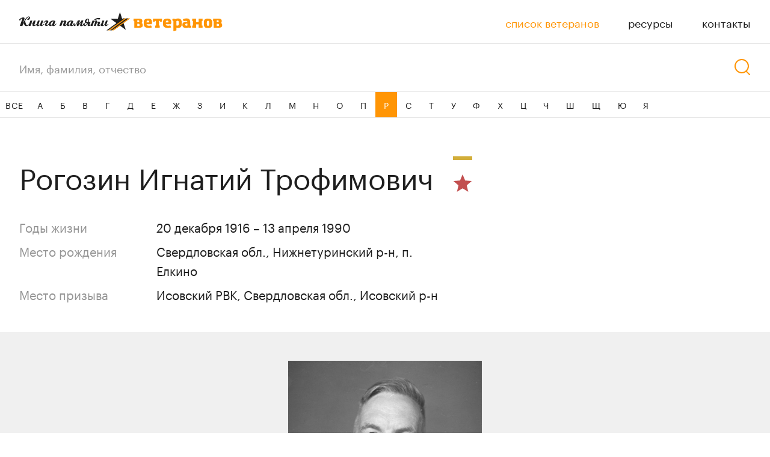

--- FILE ---
content_type: text/html; charset=UTF-8
request_url: https://xn--c1aafaospeeboq.xn--p1ai/veterans/rogozin-ignatii-trofimovich
body_size: 3874
content:
<!DOCTYPE html>
<html class="lang-ru">
<head>
        <meta name="keywords" content="ветераны,1945,ВОВ,лесной,книга памяти,список ветеранов,рогозин игнатий трофимович">
    <meta name="description" content="Рогозин Игнатий Трофимович. Годы жизни: 20 декабря 1916 - 13 апреля 1990. Ветеран Великой отечественной войны. Книга памяти ветеранов города Лесной.">
    <meta name="title" content="Рогозин Игнатий Трофимович | Список ветеранов — Книга памяти ветеранов города Лесной">
    <title>Рогозин Игнатий Трофимович | Список ветеранов — Книга памяти ветеранов города Лесной</title>
    <meta charset="utf-8"/>
    <meta name="viewport" content="width=device-width, initial-scale=1.0"/>
    <meta name="format-detection" content="telephone=no"/>
    <meta name="robots" content="index, follow"/>
    <link rel="shortcut icon" type="image/x-icon" href="/assets/img/fav.png"/>
        <link rel="stylesheet" href="https://cdnjs.cloudflare.com/ajax/libs/Swiper/5.4.1/css/swiper.min.css"/>
    <script src="https://cdnjs.cloudflare.com/ajax/libs/Swiper/5.4.1/js/swiper.min.js"></script>
        <link rel="stylesheet" href="https://cdn.jsdelivr.net/gh/fancyapps/fancybox@3.5.7/dist/jquery.fancybox.min.css"/>
    <link rel="stylesheet" href="/assets/css/basics.css"/>
    <link rel="stylesheet" href="/assets/css/uikit.css"/>
    <link rel="stylesheet" href="/assets/css/app.css"/>
        <link rel="stylesheet" href="/assets/css/card.css"/>

    <script type="text/javascript" src="/assets/js/jquery.js"></script>
        <script src="https://cdn.jsdelivr.net/gh/fancyapps/fancybox@3.5.7/dist/jquery.fancybox.min.js"></script>    <script type="text/javascript" src="/assets/js/bezier-easing.js"></script>
    <script type="text/javascript" src="/assets/js/basics.js"></script>
    <script type="text/javascript" src="/assets/js/app.js"></script>
        <script type="text/javascript" src="/assets/js/card.js"></script>

</head>
<body class="card-page">

<div class="body">
    <!-- Yandex.Metrika counter -->
    <script type="text/javascript">
        (function (m, e, t, r, i, k, a) {
            m[i] = m[i] || function () {
                (m[i].a = m[i].a || []).push(arguments)
            };
            m[i].l = 1 * new Date();
            k = e.createElement(t), a = e.getElementsByTagName(t)[0], k.async = 1, k.src = r, a.parentNode.insertBefore(k, a)
        })
        (window, document, "script", "https://mc.yandex.ru/metrika/tag.js", "ym");
        ym(63520801, "init", {
            clickmap: true,
            trackLinks: true,
            accurateTrackBounce: true,
            webvisor: true
        });
    </script>
    <noscript>
        <div><img src="https://mc.yandex.ru/watch/63520801" style="position:absolute; left:-9999px;" alt=""/></div>
    </noscript>
    <!-- /Yandex.Metrika counter -->

    <!-- Yandex.Metrika counter -->
    <script type="text/javascript" >
        (function(m,e,t,r,i,k,a){m[i]=m[i]||function(){(m[i].a=m[i].a||[]).push(arguments)};
            m[i].l=1*new Date();k=e.createElement(t),a=e.getElementsByTagName(t)[0],k.async=1,k.src=r,a.parentNode.insertBefore(k,a)})
        (window, document, "script", "https://mc.yandex.ru/metrika/tag.js", "ym");

        ym(66216268, "init", {
            clickmap:true,
            trackLinks:true,
            accurateTrackBounce:true
        });
    </script>
    <noscript><div><img src="https://mc.yandex.ru/watch/66216268" style="position:absolute; left:-9999px;" alt="" /></div></noscript>
    <!-- /Yandex.Metrika counter -->

    <header class="page-header padded">
        <div class="padded-inner">
            <a href="/" class="logo"></a>

            <div class="stretch"></div>

            <nav class="nav">
                <a href="/veterans"
                   class="href-wrapper active">
                    <div class="href">список ветеранов</div>
                </a>
                                    <a href="/resources"
                       class="href-wrapper">
                        <div class="href">ресурсы</div>
                    </a>
                                <a href="/contacts"
                   class="href-wrapper">
                    <div class="href">контакты</div>
                </a>
            </nav>

            <div class="nav-button">
                <div>
                    <div></div>
                    <div></div>
                    <div></div>
                </div>
            </div>

        </div>
        <nav class="nav-v2">
                            <a href="/resources"
                   class="href-wrapper">
                    <div class="href">ресурсы</div>
                </a>
            
            <a href="/contacts"
               class="href-wrapper r">
                <div class="href">контакты</div>
            </a>

        </nav>
    </header>


    <div class="search-box padded">
        <div class="padded-inner">

            <form class="input" action="/veterans">
                <div class="input  search-input"><input type="text" name="q" placeholder="Имя, фамилия, отчество"
                                                        value=""></div>
            </form>

            <div class="search-button"></div>

        </div>
    </div>


    <nav class="list-nav">

        <a href="/veterans"
           class="all">ВСЕ</a>
        <div class="nav">
            <a href="/veterans"
               class="all">ВСЕ</a>
                                        <a href="/veterans?letter=А">А</a>
                            <a href="/veterans?letter=Б">Б</a>
                            <a href="/veterans?letter=В">В</a>
                            <a href="/veterans?letter=Г">Г</a>
                            <a href="/veterans?letter=Д">Д</a>
                            <a href="/veterans?letter=Е">Е</a>
                            <a href="/veterans?letter=Ж">Ж</a>
                            <a href="/veterans?letter=З">З</a>
                            <a href="/veterans?letter=И">И</a>
                            <a href="/veterans?letter=К">К</a>
                            <a href="/veterans?letter=Л">Л</a>
                            <a href="/veterans?letter=М">М</a>
                            <a href="/veterans?letter=Н">Н</a>
                            <a href="/veterans?letter=О">О</a>
                            <a href="/veterans?letter=П">П</a>
                            <a href="/veterans?letter=Р" class="active">Р</a>
                            <a href="/veterans?letter=С">С</a>
                            <a href="/veterans?letter=Т">Т</a>
                            <a href="/veterans?letter=У">У</a>
                            <a href="/veterans?letter=Ф">Ф</a>
                            <a href="/veterans?letter=Х">Х</a>
                            <a href="/veterans?letter=Ц">Ц</a>
                            <a href="/veterans?letter=Ч">Ч</a>
                            <a href="/veterans?letter=Ш">Ш</a>
                            <a href="/veterans?letter=Щ">Щ</a>
                            <a href="/veterans?letter=Ю">Ю</a>
                            <a href="/veterans?letter=Я">Я</a>
                    </div>

    </nav>


    <div class="page-content-wrapper">
                <div class="page-content">
                <section class="top-section padded">
        <div class="padded-inner">

            <div class="name">

                <h1 class="inner">Рогозин Игнатий Трофимович</h1>

                <span class="award">

			<div class="stripes stripes-tooltip">
            <div class="stripes-element" style="background: #D2AE3A;"></div>
        <div class="stripes-tooltip-content">нагрудный знак за ранения: одно тяжёлое</div>
    </div>
                                            <div class="star stripes-tooltip" style="background: #c24f4f;">
                            <div class="stripes-tooltip-content">
                                Великая Отечественная война (1941–1945)
                            </div>
                        </div>
                    
		</span>

            </div>

            <div class="info">

                <div>
                                                                                            <div class="title">Годы жизни</div>
                            <div class="value">
                                20 декабря 1916
                                –
                                13 апреля 1990
                            </div>
                                                            </div>

                                    <div>
                        <div class="title">Место рождения</div>
                        <div class="value">Свердловская обл., Нижнетуринский р-н, п. Елкино</div>
                    </div>
                
                                    <div>
                        <div class="title">Место призыва</div>
                        <div class="value">Исовский РВК, Свердловская обл., Исовский р-н</div>
                    </div>
                

            </div>

        </div>
    </section>
            <section class="photos-section padded card-slider">
            <div class="padded-inner">
                <div class="v-slider-wrap">
                    <div class="v-slider__btn-prev swiper-button-prev js-v-slider-btn-prev"></div>
                    <div class="v-slider__btn-next swiper-button-next js-v-slider-btn-next"></div>
                    <div class="v-slider swiper-container js-v-slider">
                        <div class="v-slider__wrapper swiper-wrapper">
                            <div class="v-slider__item swiper-slide">
                                <a class="v-slider__img-wrap" href="/uploads/media/cache/slider_img/veteran/1-5ed4cc326ebd00.24923715.jpeg"
                                   data-fancybox="gallery">
                                    <img class="v-slider__img" src="/uploads/media/cache/slider_img/veteran/1-5ed4cc326ebd00.24923715.jpeg"
                                         alt="">
                                </a>
                            </div>
                            
                        </div>
                        <div class="v-slider__counter"><span class="js-counter-current">1</span> из <span
                                    class="js-counter-quantity"></span></div>
                        <div class="v-slider__pagination swiper-pagination js-v-slider-pagination"></div>
                    </div>
                </div>
                <div class="v-slider-thumbs swiper-container js-v-slider-thumbs">
                    <div class="v-slider-thumbs__wrapper swiper-wrapper">
                        <div class="v-slider-thumbs__item swiper-slide">
                            <div class="v-slider-thumbs__img-wrap"><img class="v-slider-thumbs__img"
                                                                        src="/uploads/media/cache/slider_img/veteran/1-5ed4cc326ebd00.24923715.jpeg"
                                                                        alt=""></div>
                        </div>
                                            </div>
                </div>
            </div>
        </section>
    
    <section class="info-section padded">
        <div class="padded-inner">

                            <h2>Боевой путь</h2>
                <p>В армии с ноября 1941 года. Воевал на Калининском фронте в составе 1205-го стрелкового полка 363-й стрелковой дивизии 10-й армии. Получил тяжёлое ранение и 25 мая 1942 года демобилизован.</p>
            
                            <h2>В&nbsp;мирное время</h2>
                <p>После демобилизации работал на добыче золота в пос. Бушуевка Исовского р-на Свердловской обл., горно-старательский участок – забойщик. В Свердловске-45 (г. Лесной) с 1951 г., работал на комбинате «Электрохимприбор», цех 6.</p>
            
        </div>
    </section>

    <section class="awards-section padded">
        <div class="padded-inner">
                            <h2 class="header">Список наград</h2>
                                <div class="text">
                    <ul style="padding-left: 18px">
                                                    <li style="    list-style-type: disc;
    display: list-item;">орден Отечественной войны II степени;</li>
                                                    <li style="    list-style-type: disc;
    display: list-item;">медаль «За боевые заслуги»;</li>
                                                    <li style="    list-style-type: disc;
    display: list-item;">медаль «За победу над Германией в Великой Отечественной войне 1941-1945 гг.»;</li>
                                                    <li style="    list-style-type: disc;
    display: list-item;">юбилейные медали.</li>
                                            </ul>
                </div>
                    </div>
    </section>

            <section class="photos-section padded card-slider">
            <div class="padded-inner">
                <div class="v-slider-wrap">
                    <div class="v-slider__btn-prev swiper-button-prev js-v-slider-btn-prev"></div>
                    <div class="v-slider__btn-next swiper-button-next js-v-slider-btn-next"></div>
                    <div class="v-slider swiper-container js-v-slider">
                        <div class="v-slider__wrapper swiper-wrapper">
                                                            <div class="v-slider__item swiper-slide">
                                    <a class="v-slider__img-wrap"
                                       href="/uploads/media/cache/slider_img/image/00000243-5ee8948b677043.28375363.jpeg"
                                       data-fancybox="gallery">
                                        <img class="v-slider__img"
                                             src="/uploads/media/cache/slider_img/image/00000243-5ee8948b677043.28375363.jpeg" alt="">
                                    </a>
                                </div>
                                                            <div class="v-slider__item swiper-slide">
                                    <a class="v-slider__img-wrap"
                                       href="/uploads/media/cache/slider_img/image/00000004-5ee8948b757407.12353599.jpeg"
                                       data-fancybox="gallery">
                                        <img class="v-slider__img"
                                             src="/uploads/media/cache/slider_img/image/00000004-5ee8948b757407.12353599.jpeg" alt="">
                                    </a>
                                </div>
                                                            <div class="v-slider__item swiper-slide">
                                    <a class="v-slider__img-wrap"
                                       href="/uploads/media/cache/slider_img/image/00000354-5ee8948dd66048.19050312.jpeg"
                                       data-fancybox="gallery">
                                        <img class="v-slider__img"
                                             src="/uploads/media/cache/slider_img/image/00000354-5ee8948dd66048.19050312.jpeg" alt="">
                                    </a>
                                </div>
                            
                        </div>
                        <div class="v-slider__counter"><span class="js-counter-current">1</span> из <span
                                    class="js-counter-quantity"></span></div>
                        <div class="v-slider__pagination swiper-pagination js-v-slider-pagination"></div>
                    </div>
                </div>
                <div class="v-slider-thumbs swiper-container js-v-slider-thumbs">
                    <div class="v-slider-thumbs__wrapper swiper-wrapper">
                                                    <div class="v-slider-thumbs__item swiper-slide">
                                <div class="v-slider-thumbs__img-wrap"><img class="v-slider-thumbs__img"
                                                                            src="/uploads/media/cache/slider_img/image/00000243-5ee8948b677043.28375363.jpeg"
                                                                            alt=""></div>
                            </div>
                                                    <div class="v-slider-thumbs__item swiper-slide">
                                <div class="v-slider-thumbs__img-wrap"><img class="v-slider-thumbs__img"
                                                                            src="/uploads/media/cache/slider_img/image/00000004-5ee8948b757407.12353599.jpeg"
                                                                            alt=""></div>
                            </div>
                                                    <div class="v-slider-thumbs__item swiper-slide">
                                <div class="v-slider-thumbs__img-wrap"><img class="v-slider-thumbs__img"
                                                                            src="/uploads/media/cache/slider_img/image/00000354-5ee8948dd66048.19050312.jpeg"
                                                                            alt=""></div>
                            </div>
                                            </div>
                </div>
            </div>
        </section>
            </div>
    </div>
    
    <footer class="page-footer padded">
        <div class="padded-inner">
            <a class="author" href="http://nic.ru/?ipartner=3168&adv_id=edu">Проект при поддержке компании RU-CENTER</a><br>
        </div>

        <div class="padded-inner">
            <a href="/" class="logo"></a>
            <div class="stretch"></div>
            <a class="author" href="https://codestudio.org/" target="__blank">Дизайн и разработка — <span class="href light">Code Studio</span></a>
        </div>
    </footer>

        <div class="photos-popup gallery-photos padded">
        <div class="padded-inner">

            <div class="close"></div>

            <div class="name">Рогозин Игнатий Трофимович</div>

            <div class="nav">
                <div class="prev disabled"></div>
                <div class="next"></div>
            </div>
            <div class="slides">

                <div class="swiper-container">
                    <div class="swiper-wrapper">
                        
                    </div>
                </div>

            </div>

            <div class="counter">
                <div>1</div>
                из 0
            </div>

        </div>
    </div>

    <div class="photos-popup gallery-awards padded">
        <div class="padded-inner">

            <div class="close"></div>

            <div class="nav">
                <div class="prev disabled"></div>
                <div class="next"></div>
            </div>

            <div class="slides">

                <div class="swiper-container">
                    <div class="swiper-wrapper">
                                                    <div class="swiper-slide">
                                <div class="photo"
                                     style="/*background-image: url(/uploads/image/00000243-5ee8948b677043.28375363.jpeg)*/;"></div>
                            </div>
                                                    <div class="swiper-slide">
                                <div class="photo"
                                     style="/*background-image: url(/uploads/image/00000004-5ee8948b757407.12353599.jpeg)*/;"></div>
                            </div>
                                                    <div class="swiper-slide">
                                <div class="photo"
                                     style="/*background-image: url(/uploads/image/00000354-5ee8948dd66048.19050312.jpeg)*/;"></div>
                            </div>
                        
                    </div>
                </div>

            </div>

            <div class="counter">
                <div>1</div>
                из 3
            </div>

        </div>
    </div>

</div>
<script>
    $('.search-button').click(function () {
        var $form = $('form.input');
        if ($form.find('input').val()) {
            $form.submit();
        }
    });
</script>
<script type="text/javascript" src="/assets/js/lazysizes.min.js"></script>
<script>
    document.addEventListener('lazybeforeunveil', function(e){
        var bg = e.target.getAttribute('data-bg');
        if(bg){
            e.target.style.backgroundImage = 'url(' + bg + ')';
        }
    });
</script>
</body>
</html>

--- FILE ---
content_type: application/javascript
request_url: https://xn--c1aafaospeeboq.xn--p1ai/assets/js/app.js
body_size: 1746
content:
(function(window){
"use strict";


/*************************************************************************


      P   R   E   P   A   R   I   N   G       S   C   R   I   P   T


*************************************************************************/


/*************************************************************************

                              B A S I C S

*************************************************************************/


var Engine = window.Engine = {},
	Codevia = window.Codevia,
	$document = $(window.document),
	$window = $(window),
	query = Codevia.queryServer;


var onWndResize = Codevia.onWndResize,
	onScreenScroll = Codevia.onScreenScroll;


var requestAnimationFrame = Codevia.requestAnimationFrame;


var scrollTop = Codevia.scrollTop;


var animate = Codevia.animate;


var absolute_offset = Codevia.absoluteOffset;


var afterEvents = Codevia.afterEvents;


var let_string = Codevia.let_string,
	clean_spaces = Codevia.clean_spaces;



(function(){


Engine.pageParams = window.location.search.slice(1).split('&').reduce((params,rec)=>{

	const p = rec.indexOf('=');

	if(p>=0){

		const
			n = rec.slice(0,p),
			v = decodeURIComponent(rec.slice(p+1));

		if(n){
			
			if(v==(v|0)) params[n] = v|0; else

			if(v==+v) params[n] = +v; else
			
			if(v==='true'||v==='false') params[n] = v==='true'; else
			
			if(v) params[n] = v;

		}

	}else{

		if(rec) params[decodeURIComponent(rec)] = true;

	}

	return params;

},{});


})();



/*************************************************************************
          
                           P R O M I S E S

*************************************************************************/


var documentReady = Engine.documentReady = $.Deferred(),
	documentComplete = Engine.documentComplete = $.Deferred();


$document.ready(function(){

	setTimeout(function(){

		documentComplete.resolve();

	},2000)

	documentReady.resolve();

    $document.on('click','.partner-popup .close',function(){

        $(this).parents('.partner-popup:first').removeClass('shown');

    });

});


(function(){

var onDocumentStateChanged = Codevia.onValueChange('ondocumentstatechanged',function(){

	return [
		(document.readyState||'')+''
	];

});

onDocumentStateChanged(function(){
	
	if(document.readyState=='complete'){
		documentComplete.resolve();
		$document.trigger('custom-complete');
	}

});

})();



/*************************************************************************


          D   O   C   U   M   E   N   T       R   E   A   D   Y


*************************************************************************/



$(document).ready(function(){

	Engine.supportsCSSSupports = window.CSS&&(window.CSS.supports instanceof Function);


	if($('html:first').hasClass('is-ios')) document.addEventListener("touchstart", function() {},false);

	if(Engine.isTouch=(window.ontouchstart!==undefined)) $('html:first').addClass('is-touch'); else  $('html:first').addClass('is-not-touch');



/*************************************************************************

                               I N P U T

*************************************************************************/


(function(){


$('.page-header .nav-button').click(()=>{

	$('body').toggleClass('nav-expanded');

});


})();



/*************************************************************************

                               I N P U T

*************************************************************************/


(function(){


$document.on('focus','.input:not(.focus) input,.textarea:not(.focus) textarea',function(e){

	$('.input.focus,.textarea.focus').removeClass('focus').trigger('input-focus');

	$(this).parents('.input,.textarea').first().addClass('focus').trigger('input-focus');

});


$document.on('blur','.input.focus input,.textarea.focus textarea',function(e){

	$(this).parents('.input,.textarea').first().removeClass('focus').trigger('input-focus');

});


$document.on('click','.input,.textarea',function(e){

	var $this = $(this),
		$input = $(this).find('input,textarea');

	if(e.target==$input[0]) return;

	$input.focus();

	$input[0].selectionStart = $input[0].selectionEnd = $input.val().length;

});


function changed($input){

	var $inputObject = $input.parents('.input,.textarea').first();

	if($input.val().replace(/\s+/g,'').length>0){

		$inputObject.addClass('filled');

	}else{

		$inputObject.removeClass('filled');

	}

	const bg_duplicate = $input.parents('.input,.textarea').first().data('bg-duplicate');

	if(bg_duplicate instanceof Function) $input.siblings('.bg-duplicate').html(bg_duplicate($inputObject));

	$inputObject.trigger('input-edit');

}


$document.on('keyup','.input input,.textarea textarea',function(){

	var $this = $(this);

	$this.parents('.input,.textarea').first().removeClass('failed');

	changed($this);

});


$document.on('drop','.input input,.textarea textarea',function(e){

	var $input = $(this);

	setTimeout(function(){

		$('.input input,.textarea textarea').each(function(){
			changed($(this));
		});

	},30);

});



})();



(()=>{


$('.search-box').click(e=>{

	const $target = $(e.target);

	if(!$target.is('.search-box .input,.search-box .input *')){

		const
			$input = $('.search-box .input'),
			input = $input.find('input')[0];

		input.focus();

		input.selectionStart = input.selectionEnd = $input.find('input').val().length;

	}

});


})();



(()=>{

$('.input').each(function(){

	const $input = $(this);

	if(/\S/.test($input.find('input').val())){

		$input.addClass('filled');

	}else{

		$input.removeClass('filled');

	}

});

})();


(()=>{


function search(){

	const val = clean_spaces($('.search-box input').val());

	if(val.length==0) return;

	// window.location.href = '/list/?search='+encodeURIComponent(val);

}


$('.search-box .search-button').click(e=>{

	e.stopPropagation();

	search();

});


$('.search-box input').on('keyup',e=>{

	if(e.keyCode==13) search();

});


})();


/************************************************************************/



});



})(window);

--- FILE ---
content_type: application/javascript
request_url: https://xn--c1aafaospeeboq.xn--p1ai/assets/js/bezier-easing.js
body_size: 1169
content:
(function(){
"use strict";


var
	NEWTON_ITERATIONS = 4,
	NEWTON_MIN_SLOPE = 0.001,
	SUBDIVISION_PRECISION = 0.0000001,
	SUBDIVISION_MAX_ITERATIONS = 10;

var
	kSplineTableSize = 11,
	kSampleStepSize = 1.0 / (kSplineTableSize - 1.0);

var float32ArraySupported = typeof Float32Array === 'function';

function A (aA1, aA2) { return 1.0 - 3.0 * aA2 + 3.0 * aA1; }
function B (aA1, aA2) { return 3.0 * aA2 - 6.0 * aA1; }
function C (aA1)      { return 3.0 * aA1; }

// Returns x(t) given t, x1, and x2, or y(t) given t, y1, and y2.
function calcBezier (aT, aA1, aA2) { return ((A(aA1, aA2) * aT + B(aA1, aA2)) * aT + C(aA1)) * aT; }

// Returns dx/dt given t, x1, and x2, or dy/dt given t, y1, and y2.
function getSlope (aT, aA1, aA2) { return 3.0 * A(aA1, aA2) * aT * aT + 2.0 * B(aA1, aA2) * aT + C(aA1); }

function binarySubdivide (aX, aA, aB, mX1, mX2) {
	var currentX, currentT, i = 0;
	do {
		currentT = aA + (aB - aA) / 2.0;
		currentX = calcBezier(currentT, mX1, mX2) - aX;
		if (currentX > 0.0) {
			aB = currentT;
		} else {
			aA = currentT;
		}
	} while (Math.abs(currentX) > SUBDIVISION_PRECISION && ++i < SUBDIVISION_MAX_ITERATIONS);
	return currentT;
}

function newtonRaphsonIterate (aX, aGuessT, mX1, mX2) {
	for (var i = 0; i < NEWTON_ITERATIONS; ++i) {
		var currentSlope = getSlope(aGuessT, mX1, mX2);
		if (currentSlope === 0.0) {
			return aGuessT;
		}
		var currentX = calcBezier(aGuessT, mX1, mX2) - aX;
		aGuessT -= currentX / currentSlope;
	}
	return aGuessT;
}

window.bezier = function(mX1, mY1, mX2, mY2) {
	if (!(0 <= mX1 && mX1 <= 1 && 0 <= mX2 && mX2 <= 1)) {
		throw new Error('bezier x values must be in [0, 1] range');
	}

	// Precompute samples table
	var sampleValues = float32ArraySupported ? new Float32Array(kSplineTableSize) : new Array(kSplineTableSize);
	if (mX1 !== mY1 || mX2 !== mY2) {
		for (var i = 0; i < kSplineTableSize; ++i) {
			sampleValues[i] = calcBezier(i * kSampleStepSize, mX1, mX2);
		}
	}

	function getTForX (aX) {
		var intervalStart = 0.0;
		var currentSample = 1;
		var lastSample = kSplineTableSize - 1;

		for (; currentSample !== lastSample && sampleValues[currentSample] <= aX; ++currentSample) {
			intervalStart += kSampleStepSize;
		}
		--currentSample;

		// Interpolate to provide an initial guess for t
		var dist = (aX - sampleValues[currentSample]) / (sampleValues[currentSample + 1] - sampleValues[currentSample]);
		var guessForT = intervalStart + dist * kSampleStepSize;

		var initialSlope = getSlope(guessForT, mX1, mX2);
		if (initialSlope >= NEWTON_MIN_SLOPE) {
			return newtonRaphsonIterate(aX, guessForT, mX1, mX2);
		} else if (initialSlope === 0.0) {
			return guessForT;
		} else {
			return binarySubdivide(aX, intervalStart, intervalStart + kSampleStepSize, mX1, mX2);
		}
	}

	return function BezierEasing (x) {
		if (mX1 === mY1 && mX2 === mY2) {
			return x; // linear
		}
		// Because JavaScript number are imprecise, we should guarantee the extremes are right.
		if (x === 0) {
			return 0;
		}
		if (x === 1) {
			return 1;
		}
		return calcBezier(getTForX(x), mY1, mY2);
	};
};



})();

--- FILE ---
content_type: image/svg+xml
request_url: https://xn--c1aafaospeeboq.xn--p1ai/assets/img/magnify-light.svg
body_size: 333
content:
<svg width="27" height="28" viewBox="0 0 27 28" fill="none" xmlns="http://www.w3.org/2000/svg">
<circle cx="12" cy="12" r="11" stroke="#FFAF00" stroke-width="2"/>
<rect x="18" y="20.4141" width="2" height="10" rx="1" transform="rotate(-45 18 20.4141)" fill="#FFAF00"/>
</svg>
